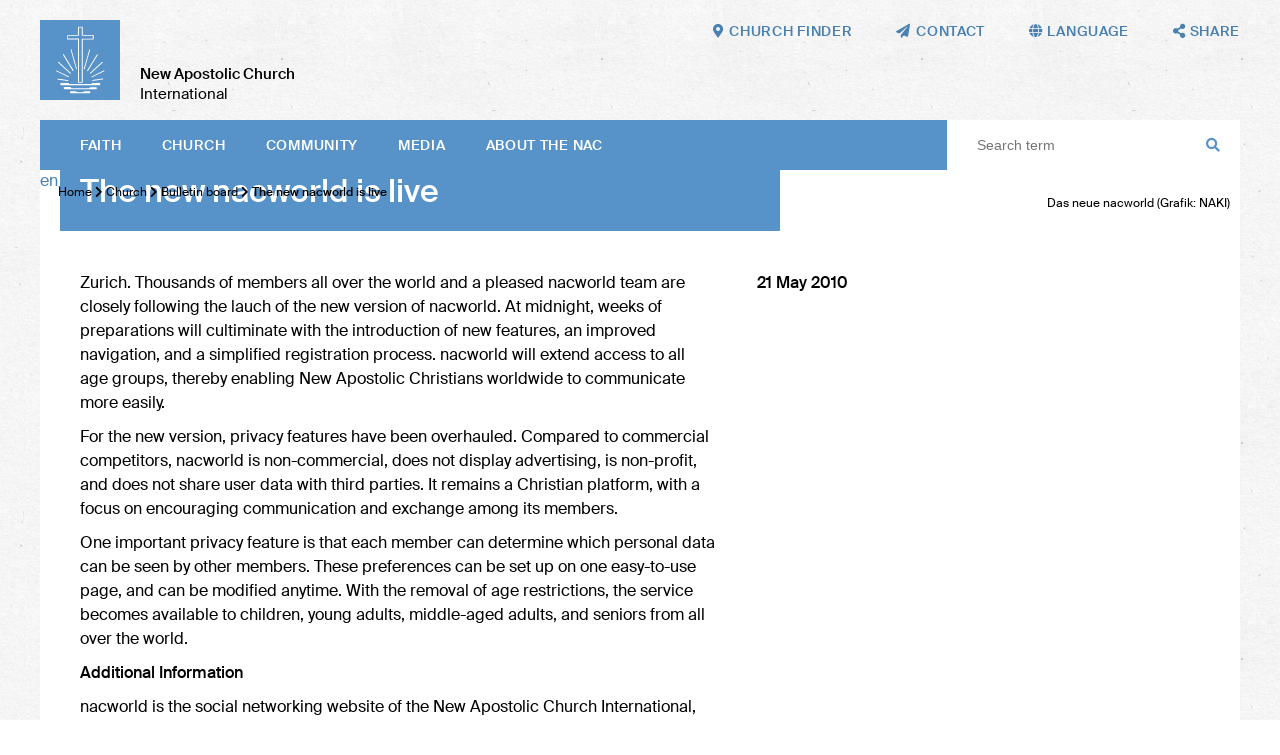

--- FILE ---
content_type: text/html; charset=UTF-8
request_url: https://nak.org/en/db/14293/Bekanntmachungen/Das-neue-nacworld-ist-online
body_size: 46775
content:
<!DOCTYPE html>
<!--[if IE ]><html class="ie" lang="en"> <![endif]-->
<!--[if (gte IE 9)|!(IE)]><!--><html lang="de"> <!--<![endif]-->
<head>

    
        <meta charset="utf-8">
        
         
        
        
        <title>The new nacworld is live – New Apostolic Church International</title>
    
        <meta name="DC.title" lang="de" content="The new nacworld is live">
        <meta name="DC.date" scheme="W3CDTF" content="2024-12-18">

     
        <meta property="og:url" content="https://nak.org/en/db/14293/Bekanntmachungen/Das-neue-nacworld-ist-online">
        <meta property="og:title" content="The new nacworld is live">
        <meta property="og:description" content="">
        <meta property="og:image" content="https://nak.org/api/media/41440/process?center=0%3A0&crop=max&height=600&token=fa6a41d2d4e5fdbc844f66ddf237c1f2%3A1800436283%3A6279136&width=1200&zoom=">

        <meta name="description" content = "">
    
        <meta name="viewport" content="width=device-width, initial-scale=1, maximum-scale=1">
        <meta http-equiv="X-UA-Compatible" content="IE=Edge" />
   
       <link rel="stylesheet" href="/static/themes/nakorg/_theme_elements_11.css?cache=1764673062" /> 
        <link href="/static/themes/nakorg/extra/fa/css/all.css" rel="stylesheet">

    
        <link rel="apple-touch-icon" sizes="180x180" href="/static/themes/nakorg/fav/apple-touch-icon.png">
        <link rel="icon" type="image/png" sizes="32x32" href="/static/themes/nakorg/fav/favicon-32x32.png">
        <link rel="icon" type="image/png" sizes="16x16" href="/static/themes/nakorg/fav/favicon-16x16.png">
        <link rel="manifest" href="/static/themes/nakorg/fav/site.webmanifest">
        <link rel="mask-icon" href="/static/themes/nakorg/fav/safari-pinned-tab.svg" color="#5793c9">
        <link rel="shortcut icon" href="/static/themes/nakorg/fav/favicon.ico">
        <meta name="msapplication-TileColor" content="#2d89ef">
        <meta name="msapplication-config" content="/static/themes/nakorg/fav/browserconfig.xml">
        <meta name="theme-color" content="#ffffff">
    

      
         



    

</head>
<body data-buuild-kind="" data-buuild-plugin-zone="true" data-buuild-plugin="Designer" data-buuild-pageload="/admin/11/page/14293/2/pageload"  >
    <a name="top"></a>
    
<div class="container">
    
 

<header  id="menu">
    
    <div class="wrapper">
    
    <a class="logo" href="/en/"><img src="/static/themes/nakorg/images/logo.svg?cache=1591796917" /></a>
    <h1><strong>New Apostolic Church</strong><br />
    International</h1>
    
    <nav class="main">
        
            <a href="#menu" class="toggle">
                Menu <i class="fas fa-bars"></i>
            </a>
        
          <ul>
            
            
             <li>   <a  href="/en/faith">
                
                        
                     Faith
                 </a>
             
                
                        <ul class="submenu">
                            
                                
                                <li><a href="/en/faith/bible">Bible</a></li>
                            
                                
                                <li><a href="/en/faith/creed">The Creed</a></li>
                            
                                
                                <li><a href="/en/faith/apostleministry">Ministry and apostolate</a></li>
                            
                                
                                <li><a href="/en/faith/sacraments">Sacraments</a></li>
                            
                                
                                <li><a href="/en/faith/actsofblessing">Acts of blessing </a></li>
                            
                                
                                <li><a href="/en/faith/divineservice"> Divine service</a></li>
                            
                                
                                <li><a href="/en/faith/churchyear">Church year</a></li>
                            
                                
                                <li><a href="/en/faith/catechism">Catechism</a></li>
                            
                        </ul>
                    
                                  
      
              </li>
            
             <li>   <a  href="/en/church">
                
                        
                     Church
                 </a>
             
                
                        <ul class="submenu">
                            
                                
                                <li><a href="/en/church/factsfigures">Facts and figures</a></li>
                            
                                
                                <li><a href="/en/church/structure">Structure</a></li>
                            
                                
                                <li><a href="/en/church/bodies">Bodies</a></li>
                            
                                
                                <li><a href="/en/church/finances">Finances</a></li>
                            
                                
                                <li><a href="/en/church/Institutions">Institutions</a></li>
                            
                                
                                <li><a href="/en/church/history">History</a></li>
                            
                                
                                <li><a href="/en/church/bulletinboard">Bulletin board</a></li>
                            
                        </ul>
                    
                                  
      
              </li>
            
             <li>   <a  href="/en/community">
                
                        
                     Community
                 </a>
             
                
                        <ul class="submenu">
                            
                                
                                <li><a href="/en/community/international">International</a></li>
                            
                                
                                <li><a href="/en/community/pastoralcare">Pastoral care</a></li>
                            
                                
                                <li><a href="/en/community/generations">Generations</a></li>
                            
                                
                                <li><a href="/en/community/ecumenism">Ecumenism</a></li>
                            
                                
                                <li><a href="/en/church/society">Society</a></li>
                            
                                
                                <li><a href="/en/community/aidorganisations">Aid organisations</a></li>
                            
                                
                                <li><a href="/en/Community/Music"> Music</a></li>
                            
                                
                                <li><a href="/en/community/itinerary">Itinerary</a></li>
                            
                        </ul>
                    
                                  
      
              </li>
            
             <li>   <a  href="/en/media">
                
                        
                     Media
                 </a>
             
                
                        <ul class="submenu">
                            
                                
                                <li><a href="/en/media/websites">Websites</a></li>
                            
                                
                                <li><a href="/en/media/magazines">Magazines</a></li>
                            
                                
                                <li><a href="/en/media/apps">Apps</a></li>
                            
                                
                                <li><a href="/en/media/socialmedia">Social media</a></li>
                            
                                
                                <li><a href="/en/media/broadcast">Broadcast</a></li>
                            
                                
                                <li><a href="/en/media/digitallibrary">Digital library</a></li>
                            
                                
                                <li><a href="/en/media/pressservice">Press service</a></li>
                            
                        </ul>
                    
                                  
      
              </li>
            
             <li>   <a  href="/en/abouttheNAC">
                
                        
                     About the NAC
                 </a>
             
                
                        <ul class="submenu">
                            
                                
                                <li><a href="/en/abouttheNAC/visionandmission">Vision and Mission</a></li>
                            
                                
                                <li><a href="/en/abouttheNAC/catechism">Catechism</a></li>
                            
                                
                                <li><a href="/en/abouttheNAC/faq">Questions &amp; Answers</a></li>
                            
                                
                                <li><a href="/en/rfg">Guide for Ministers</a></li>
                            
                                
                                <li><a href="/en/liturgiebuch">Liturgy </a></li>
                            
                                
                                <li><a href="/en/abouttheNAC/a-z">NAC from A–Z</a></li>
                            
                                
                                <li><a href="/en/abouttheNAC/foodforthought">Food for thought</a></li>
                            
                                
                                <li><a href="/en/abouttheNAC/churchfinder">Church finder</a></li>
                            
                        </ul>
                    
                                  
      
              </li>
             
        </ul>
     
        
       
        <div class="space"></div>
        <form class="search" action="/en/suche">
            <input class="search" type="text" name="query" placeholder="Search term"> 
            <i class="fas fa-search"></i>
        </form>
    </nav>        
    
         

    <nav class="toolbar hide-on-print">
        
        <a href="/en/abouttheNAC/churchfinder"><i class="fas fa-map-marker-alt"></i><em>Church finder</em></a>
        <a href="mailto:mail@nak.org"><i class="fas fa-paper-plane"></i><em>Contact</em></a>
        
        <span class="language_select">
            <i class="fas fa-globe"></i><em> Language</em>
        
            <span>
        
        
        
                
                
                
                
                
                
                
                
                
                
                    
                    
                        
                    
                        
                            
                                <a href="https://nak.org/en/db/14293/Bekanntmachungen/Das-neue-nacworld-ist-online?_ld=1">English</a>
                            
                        
                    
                        
                    
                        
                    
                
                    
                    
                        
                            
                                <a href="https://nak.org/de/db/14293/Bekanntmachungen/Das-neue-nacworld-ist-online?_ld=1">Deutsch</a>
                            
                        
                    
                        
                    
                        
                    
                        
                    
                
                    
                    
                        
                    
                        
                    
                        
                            
                                <a href="https://nak.org/fr/db/14293/Bekanntmachungen/Das-neue-nacworld-ist-online?_ld=1">Français</a>
                            
                        
                    
                        
                    
                
                    
                    
                        
                    
                        
                    
                        
                    
                        
                            
                                <a href="https://nak.org/es/db/14293/Bekanntmachungen/Das-neue-nacworld-ist-online?_ld=1">Español</a>
                            
                        
                    
                
        
            </span>
        
        </span>
       
        <span class="share_select">
            <i class="fas fa-share-alt"></i> <em>Share</em>
            <span>
                
                  
                  
                  
                  
                       
                  <a href="#" onClick="FbWindow=window.open('https://www.facebook.com/sharer/sharer.php?u=https://nak.org/en/db/14293/Bekanntmachungen/Das-neue-nacworld-ist-online','FbWindow','width=600,height=500'); return false;"><i class="fab fa-facebook"></i> Facebook</a>
                  <a href="whatsapp://send?text=https://nak.org/en/db/14293/Bekanntmachungen/Das-neue-nacworld-ist-online" class="noexternal"><i class="fab fa-whatsapp"></i> WhatsApp</a>
                  <a href="mailto:?subject=The new nacworld is live

&body=%0D%0A%0D%0Ahttps://nak.org/en/db/14293/Bekanntmachungen/Das-neue-nacworld-ist-online"><i class="fas fa-paper-plane"></i>  Email</a> 
                  <a href="https://twitter.com/intent/tweet?text=The new nacworld is live

&url=https://nak.org/en/db/14293/Bekanntmachungen/Das-neue-nacworld-ist-online"><i class="fab fa-twitter"></i> Twitter</a> 
                  <a href="/api/plugin/pdf/print/14293/en"><i class="fas fa-print"></i> Print  </a>   
            </span>
        </span>
 
       
    </nav>
    </div>
    
</header>
<main data-buuild-dropzone="container" data-buuild-zone="content" data-buuild-label="Hauptinhalte" class="content   "  data-buuild-zone="content" data-buuild-dropzone-filter="container,content,anchor_content">
                        


    

    <ol id="main_breadcrumbs" class="breadcrumbs ">
        
               
                <li>  <a href="/en/">Home</a>  </li>
                
        
               
                <li><i class="fas fa-chevron-right"></i>  <a href="/en/church">Church</a>  </li>
                
        
               
                <li><i class="fas fa-chevron-right"></i>  <a href="/en/church/bulletinboard">Bulletin board</a>  </li>
                
        
        
        <li><strong> <i class="fas fa-chevron-right"></i> The new nacworld is live</strong></li>
   </ol>






    
    <div class="widget_12"  data-uuid="6DC44320-2F2B-11EB-A228-442E0790BD74">

    



















    


    
    
    <div class="droppadding teaser_main">
        
        







 



 







        
    




























            
    
    

          <a class="download_link" href="/api/media/41440/process?attachment=1&amp;token=646a7d2d46e851701384f99bfcadf732%3A1800436283%3A1345088" download>en_03.jpg</a>
       
        
    

    
        <div class="teaser_overlay">
            <!-- nop  -->

    <h1>The new nacworld is live</h1>

        </div>

        <div class="teaser_bu">
            
                            <p>Das neue nacworld (Grafik: NAKI)</p>

        </div>

    </div>
  


 
    <div class="grid" style="margin-top: -20px">
        <div class="grid_desktop_7 grid_tablet_7 grid_smartphone_4 print_db_news_text">
            <div class="padder database_news_full">
                
                
                <!-- nop  -->

    <p>Zurich. Thousands of members all over the world and a pleased nacworld team are closely following the lauch of the new version of nacworld. At midnight, weeks of preparations will cultiminate with the introduction of new features, an improved navigation, and a simplified registration process. nacworld will extend access to all age groups, thereby enabling New Apostolic Christians worldwide to communicate more easily.</p>
<p>For the new version, privacy features have been overhauled. Compared to commercial competitors, nacworld is non-commercial, does not display advertising, is non-profit, and does not share user data with third parties. It remains a Christian platform, with a focus on encouraging communication and exchange among its members.</p>
<p>One important privacy feature is that each member can determine which personal data can be seen by other members. These preferences can be set up on one easy-to-use page, and can be modified anytime. With the removal of age restrictions, the service becomes available to children, young adults, middle-aged adults, and seniors from all over the world.</p>
<p><strong>Additional Information</strong></p>
<p>nacworld is the social networking website of the New Apostolic Church International, and enables Christians from all over the world to come into contact. It is geared towards members of the New Apostolic Church. Members of other churches or religious communities are also welcome to join. Membership is open to all who are interested. </p>
<p>nacworld is sponsored by the New Apostolic Church International. Compared to for-profit competitors, nacworld does not provide unsolicited advertising, charge membership fees, or share personal data or addresses with third parties.</p>
<p>&raquo; <a href="http://www.nacworld.net" title="Opens external link in new window">www.nacworld.net</a> &ndash; one faith, one future.</p>

            </div>
        </div>
        
        <div class="grid_desktop_5 grid_tablet_5 grid_smartphone_4 print_db_news_rest">
            <div class="padder col_grid">
                <div class="col_grid_desktop_60 col_grid_tablet_50 col_grid_smartphone_100 col_grid_print_100">             
                <p><strong>
                    

        21 May 2010
 
    
                  </strong>
                   <br />
                   
                </p>                        
            </div>            

           
        </div>
        
        
        
        
            
            
        
            
        
    
        <div class="padder col_grid wrap">
            
            
            
            
            
            
            
                
                
                
            
            
            
            
                
        </div>    
                
        
           
    </div>            
  
</div>


</main>
<footer class="">
    
    
    
    
    
    
    
    
    
 
    
    
    <div class="inner hide-on-print">
    
        <div class="grid">
    
            <div class="grid_desktop_12 grid_tablet_12 grid_smartphone_4">
    
                <h3>NAC worldwide</h3>
    
            </div>
        
        </div>
        
        <div class="grid links">
    
            <div class="grid_desktop_3 grid_tablet_3 grid_smartphone_4">
                
                
        
        
        
        
        

        
        <h4> Africa</h4>
            
        
                
        
            
    
            
            
    
        
            
    
            
            
    
        
            
    
            
            
    
        
            
    
            
            
    
        
            
    
            
            
    
        
            
    
            
            
    
        
            
    
            
            
    
        
            
    
            
            
    
        
            
    
            
            
    
        
            
    
            
            
    
        
            
    
            
            
    
        
            
    
            
            
    
        
            
    
            
            
    
        
            
    
            
            
    
        
            
    
            
            
    
        
            
    
            
            
    
        
            
    
            
            
    
        
            
    
            
            
    
        
            
    
            
            
    
        
            
    
            
            
    
        
            
    
            
            
    
        
            
    
            
            
    
        
            
    
            
            
    
        
            
    
            
            
    
        
    
        
    
            
                <a href="http://www.ena-senegal.org/"></a>
            
        
    
            
                <a href="https://www.ena-benin-togo.org/">Benin and Togo</a>
            
        
    
            
                <a href="https://www.ena-burkinafaso.org/">Burkina Faso</a>
            
        
    
            
                <a href="https://nac-cameroon.org/">Cameroon</a>
            
        
    
            
                <a href="https://www.facebook.com/profile.php?id=100075766879793">Congo South-East</a>
            
        
    
            
                <a href="https://www.facebook.com/enardcouest/">Congo West</a>
            
        
    
            
                <a href="https://ina-guinea-ecuatorial.org/">Equatorial Guinea</a>
            
        
    
            
                <a href="https://nac-ethiopia.org/">Ethiopia</a>
            
        
    
            
                <a href="https://ena-gabon.org/">Gabon</a>
            
        
    
            
                <a href="http://www.nac-ghana.org/">Ghana</a>
            
        
    
            
                <a href="https://www.ena-guinee.org/">Guinea</a>
            
        
    
            
                <a href="https://ena-cote-d-ivoire.org/">Ivory Coast</a>
            
        
    
            
                <a href="http://www.nac-ea.org/">Kenya</a>
            
        
    
            
                <a href="https://www.nac-liberia.org/">Liberia</a>
            
        
    
            
                <a href="http://www.naczam.org.zm/">Malawi</a>
            
        
    
            
                <a href="https://ena-mali.org/">Mali</a>
            
        
    
            
                <a href="https://ena-niger.org/">Niger</a>
            
        
    
            
                <a href="http://www.nac-nigeria.org/">Nigeria</a>
            
        
    
            
                <a href="http://www.nac-sierra-leone.org/">Sierra Leone</a>
            
        
    
            
                <a href="http://nac-sa.org.za/">Southern Africa</a>
            
        
    
            
                <a href="http://www.nac-ea.org/">Tanzania</a>
            
        
    
            
                <a href="http://www.nac-ea.org/">Uganda</a>
            
        
    
            
                <a href="http://www.naczam.org.zm/">Zambia</a>
            
        
    
            
                <a href="http://www.naczam.org.zm/">Zimbabwe</a>
            
        
    
                
        
        
        
        
        

        
        <h4> America</h4>
            
        
                
        
            
    
            
            
    
        
            
    
            
            
    
        
            
    
            
            
    
        
            
    
            
            
    
        
            
    
            
            
    
        
            
    
            
            
    
        
            
    
            
            
    
        
            
    
            
            
    
        
            
    
            
            
    
        
            
    
            
            
    
        
            
    
            
            
    
        
            
    
            
            
    
        
            
    
            
            
    
        
    
        
    
            
                <a href="http://www.inasud.org/">Argentina</a>
            
        
    
            
                <a href="https://www.inasud.org/">Bolivia</a>
            
        
    
            
                <a href="https://www.inasud.org/pt">Brazil</a>
            
        
    
            
                <a href="http://www.naccanada.org/">Canada</a>
            
        
    
            
                <a href="https://www.inasud.org/">Chile</a>
            
        
    
            
                <a href="http://www.iglesianuevaapostolicacolombia.org/">Colombia</a>
            
        
    
            
                <a href="http://www.ina-do.org/">Dominican Republic</a>
            
        
    
            
                <a href="http://www.ina-mexico.org/">Mexico</a>
            
        
    
            
                <a href="http://www.inasud.org/">Paraguay</a>
            
        
    
            
                <a href="http://www.ina-peru.org/">Peru</a>
            
        
    
            
                <a href="http://www.inasud.org/">Uruguay</a>
            
        
    
            
                <a href="http://www.nac-usa.org/">USA</a>
            
        
    
            
                <a href="http://www.ina-venezuela.org/">Venezuela</a>
            
        
    

            </div>                
                
            
            <div class="grid_desktop_3 grid_tablet_3 grid_smartphone_4">

                
        
        
        
        
        

        
        <h4> Asia</h4>
            
        
                
        
            
    
            
            
    
        
            
    
            
            
    
        
            
    
            
            
    
        
            
    
            
            
    
        
            
    
            
            
    
        
            
    
            
            
    
        
            
    
            
            
    
        
            
    
            
            
    
        
            
    
            
            
    
        
            
    
            
            
    
        
            
    
            
            
    
        
            
    
            
            
    
        
            
    
            
            
    
        
            
    
            
            
    
        
    
        
    
            
                <a href="https://nac-bangladesh.org/en/">Bangladesh</a>
            
        
    
            
                <a href="http://nac-hongkong.org/">Hong Kong</a>
            
        
    
            
                <a href="http://nacindia.org/">India</a>
            
        
    
            
                <a href="http://nac-indonesia.org/">Indonesia</a>
            
        
    
            
                <a href="http://nac-japan.org/">Japan</a>
            
        
    
            
                <a href="http://nac-malaysia.org/">Malaysia</a>
            
        
    
            
                <a href="http://nac-myanmar.org/">Myanmar</a>
            
        
    
            
                <a href="http://nac-philippines.org/">Philippines</a>
            
        
    
            
                <a href="https://nak.org.ru">Russia</a>
            
        
    
            
                <a href="http://nac-singapore.org/">Singapore</a>
            
        
    
            
                <a href="http://www.nac-korea.org/">South Korea</a>
            
        
    
            
                <a href="https://nac-srilanka.org/en/">Sri Lanka</a>
            
        
    
            
                <a href="http://www.nac-taiwan.org/">Taiwan</a>
            
        
    
            
                <a href="http://nacthailand.org/de">Thailand</a>
            
        
    
                
        
        
        
        
        

        
        <h4> Australia</h4>
            
        
                
        
            
    
            
            
    
        
            
    
            
            
    
        
    
        
    
            
                <a href="http://nacnewzealand.org.nz/">New Zealand</a>
            
        
    
            
                <a href="https://nacwesternpacific.org/">Western Pacific</a>
            
        
    
                
            </div>
           
             <div class="grid_desktop_3 grid_tablet_3 grid_smartphone_4">

                
        
        
        
        
        

        
        <h4> Europe</h4>
            
        
                
        
            
    
            
            
    
        
            
    
            
            
    
        
            
    
            
            
    
        
            
    
            
            
    
        
            
    
            
            
    
        
            
    
            
            
    
        
            
    
            
            
    
        
            
    
            
            
    
        
            
    
            
            
    
        
            
    
            
            
    
        
            
    
            
            
    
        
            
    
            
            
    
        
            
    
            
            
    
        
            
    
            
            
    
        
            
    
            
            
    
        
            
    
            
            
    
        
            
    
            
            
    
        
            
    
            
            
    
        
            
    
            
            
    
        
            
    
            
            
    
        
            
    
            
            
    
        
            
    
            
            
    
        
            
    
            
            
    
        
            
    
            
            
    
        
            
    
            
            
    
        
            
    
            
            
    
        
            
    
            
            
    
        
            
    
            
            
    
        
            
    
            
            
    
        
            
    
            
            
    
        
            
    
            
            
    
        
            
    
            
            
    
        
            
    
            
            
    
        
    
        
    
            
                <a href="https://nak.at">Austria</a>
            
        
    
            
                <a href="https://www.ena.be/">Belgium</a>
            
        
    
            
                <a href="https://nac-bulgaria.org">Bulgaria</a>
            
        
    
            
                <a href="http://www.nacrkva.hr/">Croatia</a>
            
        
    
            
                <a href="https://nac-ceskarepublika.org/">Czech Republic</a>
            
        
    
            
                <a href="https://nyapostolske.dk/">Denmark</a>
            
        
    
            
                <a href="http://uke.ee/">Estonia</a>
            
        
    
            
                <a href="https://www.nak-nordost.de/finnland">Finland</a>
            
        
    
            
                <a href="http://e-n-a.org/">France</a>
            
        
    
            
                <a href="http://www.nak.de/">Germany</a>
            
        
    
            
                <a href=" https://www.nak-west.de/weltweit/griechenland">Greece</a>
            
        
    
            
                <a href="https://nac-egyhaz.org">Hungary</a>
            
        
    
            
                <a href="http://www.nacukie.org/">Ireland</a>
            
        
    
            
                <a href="https://cnaitalia.org">Italy</a>
            
        
    
            
                <a href="http://www.lnab.lt/site/index/lietuva/pradia/">Lithuania</a>
            
        
    
            
                <a href="http://www.nak.lu/">Luxembourg</a>
            
        
    
            
                <a href="http://www.nac-malta.org/">Malta</a>
            
        
    
            
                <a href="https://nac-moldowa.org">Moldova</a>
            
        
    
            
                <a href="http://www.nak-nl.org/">Netherlands</a>
            
        
    
            
                <a href="http://www.nak-nordost.de/">Northern and Eastern Germany</a>
            
        
    
            
                <a href="https://www.nak-nordost.de/norwegen">Norway</a>
            
        
    
            
                <a href="http://www.nak.org.pl/">Poland</a>
            
        
    
            
                <a href="http://www.igrejanovaapostolica.org/">Portugal</a>
            
        
    
            
                <a href="https://scna.ro">Romania</a>
            
        
    
            
                <a href="https://nac-slovensko.org">Slovakia</a>
            
        
    
            
                <a href="https://nac-slovenija.org/">Slovenia</a>
            
        
    
            
                <a href="http://www.nak-sued.de/">Southern Germany</a>
            
        
    
            
                <a href="https://inaee.org">Spain</a>
            
        
    
            
                <a href="https://nyapostoliskakyrkan.se/">Sweden</a>
            
        
    
            
                <a href="https://nak.ch">Switzerland</a>
            
        
    
            
                <a href="https://nak.org.ua">Ukraine</a>
            
        
    
            
                <a href="http://www.nacukie.org/">United Kingdom</a>
            
        
    
            
                <a href="http://www.nak-west.de/">Western Germany</a>
            
        
    
                
                
            </div>
            
            <div class="grid_desktop_3 grid_tablet_3 grid_smartphone_4">

               
                
        
        
        
        
        

        
        <h4> Aid organisations</h4>
            
        
                
        
            
    
            
            
    
        
            
    
            
            
    
        
            
    
            
            
    
        
            
    
            
            
    
        
            
    
            
            
    
        
            
    
            
            
    
        
            
    
            
            
    
        
            
    
            
            
    
        
            
    
            
            
    
        
            
    
            
            
    
        
            
    
            
            
    
        
            
    
            
            
    
        
            
    
            
            
    
        
            
    
            
            
    
        
    
        
    
            
                <a href="https://nak.ch/nak-frieda-baumann-stiftung">Frieda Baumann-Stiftung</a>
            
        
    
            
                <a href="http://humanaktiv-nak.de/">human aktiv (Southern Germany)</a>
            
        
    
            
                <a href="https://kumea.org/">KUMEA (East Africa)</a>
            
        
    
            
                <a href="https://masakhefoundation.org/">Masakhe Foundation (Southern Africa)</a>
            
        
    
            
                <a href="http://www.naccanada.org/IMIS_PROD/MainContent/Nepal_Earthquake.aspx">NAC Foreign Extension (Canada)</a>
            
        
    
            
                <a href="http://nacsearelief.org/">NAC SEA Relief Fund (South-East Asia)</a>
            
        
    
            
                <a href="https://www.nacare.org.au/">NACare (Australia)</a>
            
        
    
            
                <a href="http://nacrozmz.com/">NACRO (Zambia, Malawi, Zimbabwe)</a>
            
        
    
            
                <a href="http://www.nak.ch/kennenlernen/nak-diakonia/">NAK-Diakonia (Switzerland)</a>
            
        
    
            
                <a href="http://nak-humanitas.ch/">NAK-Humanitas (Switzerland)</a>
            
        
    
            
                <a href="http://nak-karitativ.de/">NAK-karitativ (Germany)</a>
            
        
    
            
                <a href="https://www.nac-usa.org/connect/re-charitable-ministry.html">re Charitable Ministry (USA)</a>
            
        
    
            
                <a href="https://www.serprojimo.com.ar/">Ser Prójimo (Argentina)</a>
            
        
    
            
                <a href="http://www.stichting-corantijn.nl/">Stichting Corantijn (Netherlands)</a>
            
        
    
                
        
        
        
        
        

        
        <h4> International</h4>
            
        
                
        
            
    
            
            
    
        
            
    
            
            
    
        
            
    
            
            
    
        
    
        
    
            
                <a href="https://nac.academy/?lang=de&lang=en">nac.academy</a>
            
        
    
            
                <a href="https://nac.photos">nac.photos</a>
            
        
    
            
                <a href="https://nac.today">nac.today</a>
            
        
    
                
        
        
        
        
        

        
        <h4> Social media</h4>
            
        
                
        
            
    
            
            
    
        
            
    
            
            
    
        
            
    
            
            
    
        
            
    
            
            
    
        
            
    
            
            
    
        
    
        
    
            
                
                
                <a href="https://www.facebook.com/newapostolicchurchinternational/" class="social" ><i class="fab fa-facebook"></i></a>
    
            
        
    
            
                
                
                <a href="https://www.instagram.com/newapostolicchurch/" class="social" ><i class="fab fa-instagram"></i></a>
    
            
        
    
            
                
                
                <a href="/api/plugin/rss/ng/3/en/list.xml" class="social" ><i class="fas fa-rss"></i></a>
    
            
        
    
            
                
                
                <a href="https://twitter.com/NewApostolicCh1" class="social" ><i class="fab fa-twitter"></i></a>
    
            
        
    
            
                
                
                <a href="http://bit.ly/naci_en" class="social" ><i class="fab fa-youtube"></i></a>
    
            
        
    
              
            </div>
            
           
            
            
            
           

        </div>
        
        
  
    
    </div>
    
  
    
    <nav class="toolbar">
        
        
        

        
        
        
            
            <a href="/en/copyright"> Copyright notice</a>
      
        
        
        
            
            <a href="/en/privacypolicy">Privacy policy</a>
      
        
        
        
            
            <a href="/en/termsofuse">Terms of use</a>
      
        
        
        
            
            <a href="mailto:mail@nak.org"> Contact</a>
      
        
        
        <div class="flexspace"></div>
        
        <div class="signature hide-on-print">
    
            <a class="logo" href="/"><img src="/static/themes/nakorg/images/logo.svg?cache=1591796917"></a>
            <p><strong>New Apostolic Church</strong><br />
           International</p>
         </div>
        <div class="fixedspace"></div>
            
   
    </nav>
</footer>

</div>
    
<!-- Glide -->    

<link rel="stylesheet" href="/static/themes/nakorg/js/keen/keen-slider.min.css">
<script src="/static/themes/nakorg/js/keen/keen-slider.min.js"></script>

<!-- Glightbox -->
<script>document.addEventListener("touchstart", function(){}, true);</script>
<link rel="stylesheet" href="/static/themes/nakorg/js/glightbox-3.0.6/dist/css/glightbox.css">
<script src="/static/themes/nakorg/js/glightbox-3.0.6/dist/js/glightbox.min.js"></script>

    
<script>
    
var glider = document.querySelectorAll("#my-keen-slider");

if (glider.length > 0) {

    var sliderElement = document.getElementById("my-keen-slider")
    
    var interval = 0

    function autoplay(run) {
        clearInterval(interval)
        interval = setInterval(() => {
            if (run && slider) {
                slider.next()
            }
        }, 10000)
    }

    var slider = new KeenSlider("#my-keen-slider", {

        loop: true,
        duration: 1000,
        dragStart: () => {
            autoplay(false)
        },
        dragEnd: () => {
            autoplay(true)
        },
        created: function (instance) {
            document
                .getElementById("arrow-left")
                .addEventListener("click", function () {
                    instance.prev()
                })

            document
                .getElementById("arrow-right")
                .addEventListener("click", function () {
                    instance.next()
                })
            var dots_wrapper = document.getElementById("dots")
            var slides = document.querySelectorAll(".keen-slider__slide")
            slides.forEach(function (t, idx) {
                var dot = document.createElement("button")
                dot.classList.add("dot")
                dots_wrapper.appendChild(dot)
                dot.addEventListener("click", function () {
                    instance.moveToSlide(idx)
                })
            })
            updateClasses(instance)
        },
        slideChanged(instance) {
            updateClasses(instance)
        },
    })

    function updateClasses(instance) {
        var slide = instance.details().relativeSlide
        var arrowLeft = document.getElementById("arrow-left")
        var arrowRight = document.getElementById("arrow-right")
        slide === 0 ?
            arrowLeft.classList.add("arrow--disabled") :
            arrowLeft.classList.remove("arrow--disabled")
        slide === instance.details().size - 1 ?
            arrowRight.classList.add("arrow--disabled") :
            arrowRight.classList.remove("arrow--disabled")

        var dots = document.querySelectorAll(".dot")
        dots.forEach(function (dot, idx) {
            idx === slide ?
                dot.classList.add("dot--active") :
                dot.classList.remove("dot--active")
        })
    }




    sliderElement.addEventListener("mouseover", () => {
        autoplay(false)
    })
    sliderElement.addEventListener("mouseout", () => {
        autoplay(true)
    })
    
    autoplay(true)



}

const lightbox = GLightbox({
    touchNavigation: true,
    loop: true,
    autoplayVideos: true,
    onOpen: () => {
        console.log('Lightbox opened')
    },
    beforeSlideLoad: (slideData) => {
        // Need to execute a script in the slide?
        // You can do that here...
    }
});
    

    
</script>
    <!-- Privacy-friendly analytics by Plausible -->
<script async src="https://plausible.io/js/pa-d0-Y4hHlDxICLt0_htia_.js"></script>
<script>
window.plausible=window.plausible||function(){(plausible.q=plausible.q||[]).push(arguments)},plausible.init=plausible.init||function(i){plausible.o=i||{}};
plausible.init()
</script>    
    
</body>
</html>
